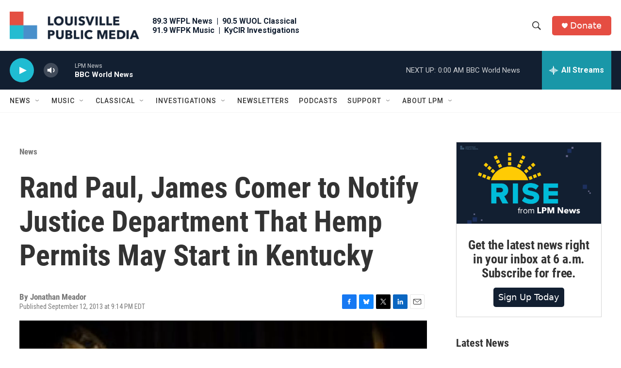

--- FILE ---
content_type: text/html; charset=utf-8
request_url: https://www.google.com/recaptcha/api2/aframe
body_size: 138
content:
<!DOCTYPE HTML><html><head><meta http-equiv="content-type" content="text/html; charset=UTF-8"></head><body><script nonce="VPE541y_Nn-MIGGkO03mQA">/** Anti-fraud and anti-abuse applications only. See google.com/recaptcha */ try{var clients={'sodar':'https://pagead2.googlesyndication.com/pagead/sodar?'};window.addEventListener("message",function(a){try{if(a.source===window.parent){var b=JSON.parse(a.data);var c=clients[b['id']];if(c){var d=document.createElement('img');d.src=c+b['params']+'&rc='+(localStorage.getItem("rc::a")?sessionStorage.getItem("rc::b"):"");window.document.body.appendChild(d);sessionStorage.setItem("rc::e",parseInt(sessionStorage.getItem("rc::e")||0)+1);localStorage.setItem("rc::h",'1769481285628');}}}catch(b){}});window.parent.postMessage("_grecaptcha_ready", "*");}catch(b){}</script></body></html>